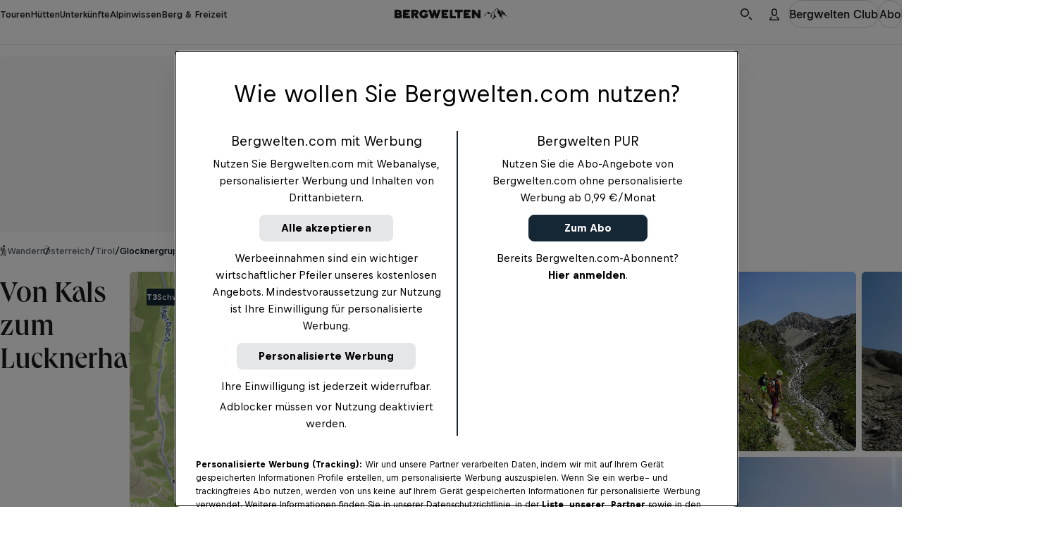

--- FILE ---
content_type: text/javascript; charset=utf-8
request_url: https://www.bergwelten.com/_astro/TeaserMediaCard.Dfyj0Lsf.js
body_size: 412
content:
import{u as e}from"./jsxRuntime.module.BBKAI09x.js";import{C as y}from"./Image.CxgQKXSv.js";import{T as C,c as N}from"./PremiumIndicatorIcon.B8ckobWB.js";import{P as T}from"./PremiumIndicator.BCkW92H3.js";import{a as t}from"./classNames.DChqoQHN.js";import{S as g}from"./StretchLink.S_1F6mub.js";import{u as b}from"./useConvertAnalyticsPropsToDataAttributes.C8tV3yqz.js";import{k as r}from"./_hut_slug_.0b16768b.BoWvIAIA.js";const B=({topline:l,isPremium:c=!1,title:i,titleFontStyle:o="default",centerContent:n=!1,description:a,image:d,url:p,target:u,badges:s,meta:m,linkDataAttributes:h,analyticsProps:f})=>{const v=b(f);return e("article",{className:t({[r.teaserMediaCard]:!0}),children:[e("div",{className:t({[r.imageWrapper]:!0,[r.withoutDescription]:!a}),children:[e(y,{image:d}),s&&e("div",{className:r.badges,children:s})]}),e("div",{className:r.cardBody,children:[e("div",{className:t({[r.contentWrapper]:!0,[r.centerContent]:n}),children:[e(T,{premium:c,topline:l,size:"small",weight:"medium"}),e(C,{size:"small",clamp:3,fontStyle:o,children:e(g,{href:p,title:i,target:u,...h,...v,children:i})}),a&&e(N,{size:"small",weight:"regular",kind:"subtle",clamp:3,children:a})]}),m&&e("div",{className:r.meta,children:m})]})]})};export{B as T};


--- FILE ---
content_type: text/javascript; charset=utf-8
request_url: https://www.bergwelten.com/_astro/Mode.BWGzOjeg.js
body_size: 83
content:
import{u as d}from"./jsxRuntime.module.BBKAI09x.js";import{f as l}from"./PremiumIndicatorIcon.B8ckobWB.js";import{a as i}from"./classNames.DChqoQHN.js";import{b as o}from"./_hut_slug_.0b16768b.BoWvIAIA.js";const c=t=>{const{mode:s,kind:m,...r}=t;let e;return m===void 0?e=s==="light"?"default":"subtle":e=m,d(l,{...r,mode:s,className:i({[o.mode]:!0,[o.modeDefault]:e==="default",[o.modeSubtle]:e==="subtle"}),children:t.children})};export{c as M};


--- FILE ---
content_type: text/javascript; charset=utf-8
request_url: https://www.bergwelten.com/_astro/myclub.5d92db53.BMKONx93.js
body_size: -112
content:
const t="_sportBadge_w495t_1",o="_backgroundDark_w495t_12",a="_backgroundLight_w495t_16",r={sportBadge:t,backgroundDark:o,backgroundLight:a};export{r as s};


--- FILE ---
content_type: text/javascript; charset=utf-8
request_url: https://www.bergwelten.com/_astro/myclub.33eda50f.DNDGVsOK.js
body_size: -41
content:
const s="_sac_1sfjw_12",_="_bgEasy_1sfjw_17",a="_bgMedium_1sfjw_20",c="_bgHard_1sfjw_23",g="_small_1sfjw_26",e="_medium_1sfjw_31",n="_large_1sfjw_36",d="_sacBadge_1sfjw_41",m="_sacLink_1sfjw_55",t={sac:s,bgEasy:_,bgMedium:a,bgHard:c,small:g,medium:e,large:n,sacBadge:d,sacLink:m};export{t as s};


--- FILE ---
content_type: image/svg+xml
request_url: https://www.bergwelten.com/_astro/cosmos-icon-info.BIeLBBj5.svg
body_size: 25
content:
<svg xmlns="http://www.w3.org/2000/svg" width="22" height="22" fill="none" viewBox="0 0 22 22"><path fill="#000F1E" fill-rule="evenodd" d="M2 11a9 9 0 0 1 9-9 9.01 9.01 0 0 1 9 9 9 9 0 1 1-18 0m16.5 0a7.5 7.5 0 1 0-15 0 7.5 7.5 0 0 0 15 0m-6.25-3.44a1 1 0 1 1-2 0 1 1 0 0 1 2 0m-4 3.44v-.5a.5.5 0 0 1 .5-.5h3a.5.5 0 0 1 .5.5v5a.5.5 0 0 1-.5.5h-.5a.5.5 0 0 1-.5-.5v-4h-2a.5.5 0 0 1-.5-.5" clip-rule="evenodd"/></svg>

--- FILE ---
content_type: text/javascript; charset=utf-8
request_url: https://www.bergwelten.com/_astro/classNames.DChqoQHN.js
body_size: 23
content:
import{i as c}from"./invariant.CgNb47bb.js";import{i as o}from"./isNotNullOrUndefined.9fF0mCK6.js";function a(...r){return r.filter(o).reduce((n,t)=>i(n,t),"")}function d(r){return Object.entries(r).reduce((n,[t,e])=>(c(!!t||t==="","Key must be a string"),e?i(n,t):n),"")}function i(r,n){return n?`${r}${r?" ":""}${n}`:r}export{d as a,a as c};


--- FILE ---
content_type: text/javascript; charset=utf-8
request_url: https://www.bergwelten.com/_astro/TourGalleryActions.BMiVjLK5.js
body_size: 1557
content:
import{C as V}from"./cosmos-icon-map.CX1jOJGp.js";import{useSignalEffect as $,useComputed as c}from"./signals.module.CvTDCPdM.js";import{M as P,$ as _}from"./compat.module.BCw55O19.js";import{d as h,y as z}from"./hooks.module.BBxnNXAm.js";import{g as L}from"./get-image-src.Uvgx9dup.js";import{B as A,L as N}from"./Button.9EBa6tWm.js";import{u as q}from"./useShowMap.ChQJIo6r.js";import{s as G}from"./site.Bb-2_ISg.js";import{C as j}from"./ClubRequiredError.fFsTEeW_.js";import{a as F,b as y}from"./toaster.BVWS5ns2.js";import{i as W,j as X,k as O}from"./useUimAuthentication.CVDow6zo.js";import{a as K}from"./useEntitlementsHook.B7r755UI.js";import{B as R}from"./BwClubLogo.BnZ5q-lr.js";import{s as U}from"./safeGetWindow.hTEOSygm.js";import{P as J}from"./PaygateDialogSignup.CT8UrEXj.js";import{b as S}from"./myclub.59d95cff.CwR8ouBE.js";import{u as o}from"./jsxRuntime.module.BBKAI09x.js";import{a as E,c as Q}from"./classNames.DChqoQHN.js";import{c as Y}from"./PremiumIndicatorIcon.B8ckobWB.js";import{V as l}from"./_hut_slug_.0b16768b.BoWvIAIA.js";import{i as Z}from"./Link.D4Zznixg.js";import{k as oo}from"./preact.module.B60x-mWg.js";import{u as eo}from"./useIsMobile.YBhLCG2-.js";const to=({title:e,color:r="mode-aware",logo:n,size:s="large"})=>o("div",{className:E({[l.infoHint]:!0,[l.brand]:r==="brand"}),children:[o("div",{className:E({[l.background]:!n,[l.backgroundSmall]:s==="small",[l.backgroundLarge]:s==="large"}),children:n}),o(Y,{size:"xx-small",weight:"medium",children:e})]}),no={src:"/_astro/cosmos-icon-lock-filled.DhCLdXXr.svg",width:22,height:22,format:"svg"},ao={src:"/_astro/cosmos-icon-download.h9r1AEcM.svg",width:22,height:22,format:"svg"};function w(e){const[r,n]=h(void 0);return $(()=>{n(e.value)}),r}const Bo=({id:e,className:r,topo:n,gpx:s,entryId:t,stage:u})=>{const i=eo(),{onMapClick:g}=q(),v=W(),d=X(t),m=c(()=>v.value||d.value),p=!K(),f=O();return o("div",{className:Q(S.tourGalleryActions,r),children:[p&&o("a",{href:"/club",className:S.infoHintLink,children:o(to,{size:"small",color:"brand",logo:o(R,{showLogoText:!1,color:"brand",height:"30px"}),title:"Werde jetzt Bergwelten Club-Mitglied und sichere dir unbegrenzte Downloads"})}),o(I,{id:`${e}-topo`,file:n,label:"Topo-Datei",isMobile:i,entryId:t,canDownload:m,loggedIn:f,stage:u}),o(I,{id:`${e}-gpx`,file:s,label:"GPX-Datei",isMobile:i,entryId:t,canDownload:m,loggedIn:f,stage:u}),o(A,{size:i?"large":"small",color:"secondary",iconSrc:L(V),iconInvert:!0,onClick:g,children:"Karte ansehen"})]})},I=P(({file:e,label:r,isMobile:n,entryId:s,canDownload:t,loggedIn:u,id:i,stage:g})=>{const d=c(()=>t.value?`${G.download.tour}/${e.filename}?entryId=${s}`:"#"),m=c(()=>L(t.value?ao:no)),C=w(m),p=c(()=>({eventName:"file_download",eventPayload:{content_name:e.filename,click_url:d.value,status:t.value?"started":"login_required"}})),f=w(p),T=c(()=>({buttonLink:d.value,download:t.value?`${s}.gpx`:void 0,loggedIn:u.value})),D=w(T),B=D?.buttonLink,x=D?.download,[H,b]=h(void 0),[k,M]=h();return z(()=>{const a=U()?.document.getElementById("tour-action-portal");a&&M(a)},[]),e.isAvailable?o(oo,{children:[o(N,{id:i,href:B??"#",download:x,color:"white",size:n?"large":"small",iconSrc:C,onDownloadError:a=>{if(a instanceof j){b("club-required");return}if(Z(a,404)){y("Datei nicht gefunden");return}y("Fehler beim Download")},onDownloadSuccess:()=>F("Download gestartet"),analytics:f,onClick:a=>{t.value||(a.preventDefault(),b("club-required"))},children:r}),H!==void 0&&k&&_(o(J,{isOpen:!0,onClose:()=>b(void 0),stage:g}),k)]}):null});export{to as I,I as T,Bo as a};


--- FILE ---
content_type: text/javascript; charset=utf-8
request_url: https://www.bergwelten.com/_astro/TourCard.GEcqydsN.js
body_size: 349
content:
import{V as C,C as g}from"./Card.CVP-BtWV.js";import{C as h}from"./CardSnackable.CKrR3Mfw.js";import{C as o}from"./CosmosText.DfI7WzUu.js";import{S as x}from"./SACDifficultyBadge.BuW_4QDf.js";import{a as y}from"./myclub.9b771ede.yQL7c2Vp.js";import{u as a}from"./jsxRuntime.module.BBKAI09x.js";const V=({tourTeaser:e,orientation:t="vertical",isSnackable:s})=>{const{title:i,image:l,distance:n,duration:d,difficultyScale:r,ascent:f,smallMapImage:p,url:m}=e,c=S(e);if(s)return a(h,{title:i,preHeader:c,image:l,href:m});const u=[r?a(x,{size:"medium",color:r.color,short:r.short,label:r.label},"difficulty"):null,a(o,{size:"xx-small",tag:"span",children:d},"duration"),a(o,{size:"xx-small",tag:"span",children:n},"distance"),a(o,{size:"xx-small",tag:"span",className:y.hideOnMobile,children:f},"ascent")];return a(g,{preHeader:c,title:i,orientation:t,tags:u,image:l,mapImage:p,href:m,verticalImageMode:C.COVER_BACKGROUND})};function S(e){const{sportType:t,federalState:s}=e;return`${t.name} · ${s}`}export{V as T,S as c};


--- FILE ---
content_type: text/javascript; charset=utf-8
request_url: https://www.bergwelten.com/_astro/TourGridHero.Bo2HLnh-.js
body_size: 3709
content:
import{c as b,s as G,h as S,i as D,u as T}from"./PremiumIndicatorIcon.B8ckobWB.js";import{useComputed as _}from"./signals.module.CvTDCPdM.js";import{u as P,i as v,h as H}from"./useShowMap.ChQJIo6r.js";import{i as E,j as R,k as $}from"./useUimAuthentication.CVDow6zo.js";import{a as A}from"./useEntitlementsHook.B7r755UI.js";import{B as z}from"./BwClubLogo.BnZ5q-lr.js";import{D as W}from"./commonSchema.DvLxPINt.js";import{L as O,M as U}from"./LazyMap.BNv5bR_J.js";import{I as V,T as C}from"./TourGalleryActions.BMiVjLK5.js";import{S as F,a as j}from"./SACDifficultyBadge.BuW_4QDf.js";import{a as K}from"./myclub.59d95cff.CwR8ouBE.js";import{u as o}from"./jsxRuntime.module.BBKAI09x.js";import{u as Q}from"./useHorizontalSwipe.DkLjJigN.js";import{B as d}from"./Button.DLgJhGow.js";import{c as M,a as c}from"./classNames.DChqoQHN.js";import{C as q,D as i}from"./_hut_slug_.0b16768b.BoWvIAIA.js";import{A as x,y as Y,F as X,T as J}from"./hooks.module.BBxnNXAm.js";import{c as Z,a as oo}from"./ImagePolicy.nOpvJ_vC.js";import{I as eo,C as to}from"./Image.CxgQKXSv.js";import{_ as ro}from"./preload-helper.BlTxHScW.js";import{D as io}from"./compat.module.BCw55O19.js";import{P as ao,C as no,a as lo,b as so,c as mo}from"./cosmos-icon-close.BQncRbmk.js";import{a as w}from"./cssUtils.BoVNMifG.js";import{M as po}from"./Mode.BWGzOjeg.js";import{S as co}from"./SemanticButton.BSoC63-o.js";import{k as y}from"./preact.module.B60x-mWg.js";import{C as ho}from"./Container.CxjRFuH9.js";import{u as uo}from"./useIsMobile.YBhLCG2-.js";import{a as go,i as fo}from"./arrayUtils._NLj908D.js";import"./signals-core.module.DE3d2u9b.js";import"./safeGetWindow.hTEOSygm.js";import"./payOrOkUtils.h5QncK2N.js";import"./cookieUtils.Cnx-N6Pa.js";import"./onetrust.Br8k9xEt.js";import"./dateConstants.Bayoneq5.js";import"./fetchWithTimeout.CCO1Wo0K.js";import"./ClubRequiredError.fFsTEeW_.js";import"./myclub.4512c7bc.xSMLFZy7.js";import"./cosmos-icon-close.qDCYg2E9.js";import"./Modal.ByT7vHY2.js";import"./index.uBZQfOOP.js";import"./_commonjsHelpers.Cpj98o6Y.js";import"./get-image-src.Uvgx9dup.js";import"./Headline.DSgWqPsY.js";import"./_entryId_.a3c6ded7.BDjNeFLH.js";import"./IconButton.BdgAiHi0.js";import"./Icon.Bq9SlW30.js";import"./_entryId_.448e02bf.CdbNPEYB.js";import"./ScreenreaderLabel.CcB2bm8I.js";import"./myclub.f3f73855.CeqD9szj.js";import"./_hut_slug_.d462ea65.g1VMowjE.js";import"./useConvertAnalyticsPropsToDataAttributes.C8tV3yqz.js";import"./safeGetWindow.BDPHWclI.js";import"./analyticsUtils.2U2QVsZS.js";import"./_entryId_.f1310a40.C5xdkqSJ.js";import"./useModalStacking.DvfdNDZi.js";import"./useRefify.9ykgFBaA.js";import"./TextOverflow.CD1neU8F.js";import"./myclub.1c5d1745.YwM2gfAB.js";import"./myclub.2450eced.Db_q8ObB.js";import"./Spinner.Btklu0Qw.js";import"./_entryId_.5de37ffa.Dg69dT17.js";import"./cosmos-icon-map.CX1jOJGp.js";import"./Button.9EBa6tWm.js";import"./Link.D4Zznixg.js";import"./_entryId_.f0a9c77b.CKo4llM9.js";import"./_entryId_.c3377eff.BsjTxs-F.js";import"./invariant.CgNb47bb.js";import"./site.Bb-2_ISg.js";import"./toaster.BVWS5ns2.js";import"./PaygateDialogSignup.CT8UrEXj.js";import"./useCurrentLocationPath.CXCSgnpt.js";import"./clubAnalytics.B-6qp5bi.js";import"./images.B1bWMITO.js";import"./_article_slug_.f2f8afa6.NRJzXJ_O.js";import"./ResponsivePicture.Bz4QpSWq.js";import"./tourClientSchema.CATYvm8l.js";import"./myclub.33eda50f.DNDGVsOK.js";import"./stringUtils.BL2XKkan.js";import"./isNotNullOrUndefined.9fF0mCK6.js";import"./minBy.BWqOLJ_C.js";const Io=io((t,r)=>{const{children:s,id:a,className:l=""}=t,n=x(null);return Y(()=>{let e=new ao({children:"a",gallery:`#${a}`,bgOpacity:1,showHideAnimationType:"none",arrowPrevSVG:so,arrowNextSVG:lo,closeSVG:no,pswpModule:()=>ro(()=>import("./photoswipe.esm.CKV1Bsxh.js"),[]),paddingFn:m=>m.x>=parseFloat(w("desktop").split("px")[0])?{top:92,bottom:92,left:175,right:175}:m.x>=parseFloat(w("mobile").split("px")[0])?{top:84,bottom:84,left:40,right:40}:{top:68,bottom:68,left:16,right:16}});return new mo(e,{captionContent:".pswp-caption-content",mobileLayoutBreakpoint:!1,type:"below"}),e.init(),n.current=e,()=>{n.current=null,e!==null&&(e.destroy(),e=null)}},[a]),X(r,()=>({open(){n.current?.loadAndOpen(0)}}),[]),o("div",{className:M("pswp-gallery",l),id:a,children:s})}),bo=({className:t,largeImage:r,imageWidth:s,imageHeight:a,children:l,styles:n})=>{const e={...n,"--image-aspect-ratio":`${s} / ${a}`};return o("a",{className:M(t,q.lightboxImageLink),href:r.src,"data-pswp-width":s,"data-pswp-height":a,"data-pswp-srcset":r.srcSet,"data-cropped":"true",target:"_blank",rel:"noopener noreferrer",style:e,children:l})},Co=({title:t,author:r})=>o("span",{className:"pswp-caption-content",children:o(po,{mode:"dark",children:[t&&o(b,{size:"x-small",tag:"div",weight:"medium",children:t}),r&&o(b,{size:"xx-small",tag:"div",kind:"subtle",weight:"regular",fontStyle:"brand",children:["Foto: ",r]})]})}),wo={height:520,transform:"c_fill,f_auto,q_auto"},yo={height:1200,transform:"c_fill,f_auto,q_auto"},vo=({images:t,displayMode:r="image-gallery"})=>{const s=J(()=>t.map(e=>({largeImage:oo(e,yo),thumbnailImage:Z(e,wo)})),[t]),a=x(null),l=t.length,n=r==="image-gallery";return o("div",{className:i.imageGridWrapper,children:[o(Io,{id:"grid-hero-image-gallery",className:c({[i.imageGrid]:n,[i.singleImage]:r==="single-image",[i.imageGridSingleImage]:t.length===1,[i.imageGridTwoImages]:n&&t.length===2,[i.imageGridThreePlusImages]:n&&t.length>=3}),ref:a,children:s.map((e,m)=>o(bo,{largeImage:e.largeImage,imageWidth:e.largeImage.width,imageHeight:e.largeImage.height,children:[o(eo,{image:e.thumbnailImage.src,width:e.thumbnailImage.width,height:e.thumbnailImage.height,srcSet:e.thumbnailImage.srcSet,fit:"cover",loading:"eager"},`${e.thumbnailImage.src}-thumbnail-${m}`),o(Co,{title:e.largeImage.title?.toString(),author:e.largeImage.author})]},`${e.largeImage.src}-large-${m}`))}),l>1&&o("div",{className:i.imageCountButton,children:o(d,{size:"small",kind:"cover-up",onClick:()=>a.current?.open(),children:[o(G,{slot:"icon"}),Mo(l)]})})]})};function Mo(t){return`Bildergalerie (${t})`}const xo=({backgroundImage:t,badges:r,actions:s,additionalInfo:a,onClick:l,mapButtonTitle:n})=>o("div",{className:i.mapWrapper,children:[o("div",{className:i.mapImage,children:o(co,{onClick:l,title:n,children:t})}),o("div",{className:i.mapContent,children:[o("div",{className:i.badges,children:r}),o("div",{className:i.bottom,children:[o("div",{className:i.actions,children:s}),o("div",{className:i.additionalInfo,children:a})]})]})]}),No=({primaryChild:t,secondaryChild:r})=>{const{firstItemInViewport:s,lastItemInViewport:a,scroll:l,scrollContainerRef:n,firstItemRef:e,lastItemRef:m}=Q(),p=!!r;return o("div",{className:i.outerWrapper,children:[o("ul",{className:c({[i.wrapper]:!0,[i.noSecondaryChild]:!p}),ref:n,children:[o("li",{className:i.item,ref:e,children:t}),p&&o("li",{className:i.item,ref:m,children:r})]}),!s&&o("div",{className:c({[i.scrollButton]:!0,[i.scrollButtonPrev]:!0}),children:o(d,{kind:"tertiary",shape:"icon",onClick:()=>l("left"),children:o(S,{slot:"icon"})})}),!a&&o("div",{className:c({[i.scrollButton]:!0,[i.scrollButtonNext]:!0}),children:o(d,{kind:"tertiary",shape:"icon",onClick:()=>l("right"),children:o(D,{slot:"icon"})})})]})},tt=({title:t,entryId:r,entryUrl:s,sportTypeId:a,geolocation:l,map:n,images:e,difficultyScale:m,topo:p,gpx:N,stage:h})=>{const u=uo(),{onMapClick:g}=P(),k=E(),B=R(r),f=_(()=>k.value||B.value),L=!A(),I=$();return o(ho,{children:[o(No,{primaryChild:o(xo,{backgroundImage:o(Bo,{mapImages:n.images}),mapButtonTitle:"Karte ansehen",onClick:g,actions:o(y,{children:[o(d,{size:u?"large":"small",kind:"primary",iconPlacement:"before",onClick:g,children:[o(T,{slot:"icon"}),"Karte ansehen"]}),o(C,{id:"map-act-topo",file:p,label:"Topo-Datei",isMobile:u,entryId:r,canDownload:f,loggedIn:I,stage:h}),o(C,{id:"map-act-gpx",file:N,label:"GPX-Datei",isMobile:u,entryId:r,canDownload:f,loggedIn:I,stage:h})]}),badges:m&&o(y,{children:[o(F,{color:m.color,short:m.short,label:m.label,size:"medium"}),m.explanationUrl&&o(j,{href:m.explanationUrl,size:"medium"})]}),additionalInfo:L&&o("a",{href:"/club",className:K.infoHintLink,children:o(V,{size:"small",color:"brand",logo:o(z,{showLogoText:!1,color:"brand",height:"30px"}),title:"Werde jetzt Bergwelten Club-Mitglied und sichere dir unbegrenzte Downloads"})})}),secondaryChild:go(e)&&o(vo,{images:e,displayMode:"image-gallery"})}),v.value&&o(ko,{title:t,geolocation:l,entryId:r,entryUrl:s,entryDataType:W.TOUR,sportTypeId:a,stage:h})]})},ko=({title:t,geolocation:r,entryId:s,entryUrl:a,entryDataType:l,sportTypeId:n,stage:e})=>o(U,{title:t,isOpen:v.value,onClose:()=>H(),children:[r&&o(O,{id:"map",position:r,entryId:s,entryUrl:a,entryDataType:l,sportTypeId:n,stage:e}),!r&&"Keine Geodaten vorhanden"]}),Bo=({mapImages:t})=>{if(!fo(t))return o(to,{image:{srcSet:t.map(r=>`${r.sourceUrl} ${r.mediaQueryMaxWidth}w`).join(", "),src:t[0].sourceUrl,width:t[0].mediaQueryMaxWidth,height:t[0].mediaQueryMaxWidth,alt:"Karte der Tour",type:"output"},fit:"cover",loading:"eager"})};export{tt as TourGridHero};


--- FILE ---
content_type: text/javascript; charset=utf-8
request_url: https://www.bergwelten.com/_astro/HorizontalLine.wx5Qjg7-.js
body_size: 18
content:
import{s as o}from"./_entryId_.d87528d5.DiWZeax0.js";import{u as i}from"./jsxRuntime.module.BBKAI09x.js";import{a}from"./classNames.DChqoQHN.js";const l=({margins:r,appearance:t="dark"})=>i("hr",{className:a({[o.horizontalLine]:!0,[o.horizontalLineMargin]:r==="xxx-loose",[o.light]:t==="light"})});export{l as H};


--- FILE ---
content_type: text/javascript; charset=utf-8
request_url: https://www.bergwelten.com/_astro/CardBadges.rNlcR80C.js
body_size: 84
content:
import{u as a}from"./jsxRuntime.module.BBKAI09x.js";import{B as o}from"./Badge.CebtOme_.js";import{a as p}from"./classNames.DChqoQHN.js";import{d as s}from"./_hut_slug_.0b16768b.BoWvIAIA.js";const f=({badges:r,alignment:e="left"})=>a(m,{alignment:e,children:r.map((t,i)=>a(o,{...t,children:t.children},`badge-${t.type}-${i}`))}),m=({children:r,alignment:e="left"})=>a("div",{className:p({[s.badgesWrapper]:!0,[s.alignRight]:e==="right"}),children:r});export{m as B,f as C};


--- FILE ---
content_type: text/javascript; charset=utf-8
request_url: https://www.bergwelten.com/_astro/useRecommendationsImpressionTracking.BxqRL0-Y.js
body_size: 148
content:
import{u as n}from"./index.uBZQfOOP.js";import{t as a}from"./recommendationEcommerceTracking.Dju46_AQ.js";import{a as i}from"./arrayUtils._NLj908D.js";function d({recommendations:e,promotionModule:o}){const{ref:r}=n({threshold:.5,freezeOnceVisible:!0,onChange:t=>{t&&i(e)&&a(e,o)}});return{observerRef:r}}function _(e,o,r){return e.map((t,m)=>s(t,o,m,r))}function s(e,o,r,t=0){return{promotion_id:e.id,promotion_name:e.url,creative_name:o,creative_slot:(r+t+1).toString()}}function l(e,o,r=0){return e.map((t,m)=>c(t,o,m,r))}function c(e,o,r,t=0){return{promotion_id:e.id??"",promotion_name:e.href??"",creative_name:o,creative_slot:(r+t+1).toString()}}export{s as a,c as b,l as c,_ as m,d as u};


--- FILE ---
content_type: text/javascript; charset=utf-8
request_url: https://www.bergwelten.com/_astro/Spinner.Btklu0Qw.js
body_size: 659
content:
import{s as n}from"./_entryId_.5de37ffa.Dg69dT17.js";import{u as e}from"./jsxRuntime.module.BBKAI09x.js";import{a as o}from"./classNames.DChqoQHN.js";const a=({size:s=20,appearance:r="dark",className:i=""})=>{const t=Math.floor(Math.random()*1e3);return e("svg",{viewBox:"0 0 22 22",fill:"none",xmlns:"http://www.w3.org/2000/svg",width:s,height:s,className:o({[n.spinner]:!0,[n.light]:r==="light",[i]:!0}),children:[e("path",{d:"M16.6292 7.75012C17.1997 8.73827 17.5 9.85919 17.5 11.0002C17.5 12.1412 17.1997 13.2621 16.6292 14.2503",stroke:`url(#segment-1-${t})`,strokeWidth:"3",vectorEffect:"non-scaling-stroke"}),e("path",{d:"M16.6291 14.2502C16.0586 15.2384 15.2381 16.0589 14.25 16.6294C13.2619 17.1999 12.141 17.5003 11 17.5003",stroke:`url(#segment-2-${t})`,strokeWidth:"3",vectorEffect:"non-scaling-stroke"}),e("path",{d:"M11 17.5003C9.859 17.5003 8.73812 17.1999 7.75 16.6294C6.76188 16.0589 5.94134 15.2384 5.37085 14.2502",stroke:`url(#segment-3-${t})`,strokeWidth:"3",vectorEffect:"non-scaling-stroke"}),e("path",{d:"M5.37086 14.2503C4.80035 13.2621 4.5 12.1412 4.5 11.0002C4.5 9.85919 4.80035 8.73827 5.37086 7.75012",stroke:`url(#segment-4-${t})`,strokeWidth:"3",vectorEffect:"non-scaling-stroke"}),e("path",{d:"M5.37085 7.75008C5.94134 6.76196 6.76188 5.94141 7.75 5.3709C8.73812 4.80039 9.859 4.50003 11 4.5",stroke:`url(#segment-5-${t})`,strokeWidth:"3",vectorEffect:"non-scaling-stroke"}),e("defs",{children:[e("linearGradient",{id:`segment-1-${t}`,x1:"15.5",y1:"8.5",x2:"15.5",y2:"13.5",gradientUnits:"userSpaceOnUse",children:[e("stop",{stopOpacity:"0"}),e("stop",{offset:"1",stopOpacity:"0.25"})]}),e("linearGradient",{id:`segment-2-${t}`,x1:"15.5",y1:"13.5",x2:"13.2074",y2:"17.3236",gradientUnits:"userSpaceOnUse",children:[e("stop",{stopOpacity:"0.25"}),e("stop",{offset:"1",stopOpacity:"0.5"})]}),e("linearGradient",{id:`segment-3-${t}`,x1:"11",y1:"16",x2:"9.0824",y2:"12.3929",gradientUnits:"userSpaceOnUse",children:[e("stop",{stopOpacity:"0.5"}),e("stop",{offset:"1",stopOpacity:"0.75"})]}),e("linearGradient",{id:`segment-4-${t}`,x1:"6.5",y1:"13.5",x2:"6.5",y2:"8.5",gradientUnits:"userSpaceOnUse",children:[e("stop",{stopOpacity:"0.75"}),e("stop",{offset:"1"})]}),e("linearGradient",{id:`segment-5-${t}`,x1:"7",y1:"8",x2:"9.13409",y2:"4.76796",gradientUnits:"userSpaceOnUse",children:[e("stop",{}),e("stop",{offset:"1"})]})]})]})},l=s=>e("div",{className:n.fullscreenSpinner,children:e(a,{...s})});export{l as F,a as S};


--- FILE ---
content_type: text/javascript; charset=utf-8
request_url: https://www.bergwelten.com/_astro/payOrOkUtils.h5QncK2N.js
body_size: 1589
content:
import{c as j}from"./useEntitlementsHook.B7r755UI.js";import{g as S}from"./cookieUtils.Cnx-N6Pa.js";import{O as _}from"./dateConstants.Bayoneq5.js";import{i as I}from"./arrayUtils._NLj908D.js";function w(){}function A(e){return Object.getOwnPropertySymbols(e).filter(t=>Object.prototype.propertyIsEnumerable.call(e,t))}function b(e){return e==null?e===void 0?"[object Undefined]":"[object Null]":Object.prototype.toString.call(e)}const C="[object RegExp]",U="[object String]",P="[object Number]",L="[object Boolean]",T="[object Arguments]",M="[object Symbol]",B="[object Date]",F="[object Map]",K="[object Set]",x="[object Array]",D="[object Function]",H="[object ArrayBuffer]",d="[object Object]",R="[object Error]",k="[object DataView]",z="[object Uint8Array]",J="[object Uint8ClampedArray]",Y="[object Uint16Array]",G="[object Uint32Array]",V="[object BigUint64Array]",W="[object Int8Array]",Q="[object Int16Array]",X="[object Int32Array]",Z="[object BigInt64Array]",$="[object Float32Array]",q="[object Float64Array]";function E(e){if(!e||typeof e!="object")return!1;const t=Object.getPrototypeOf(e);return t===null||t===Object.prototype||Object.getPrototypeOf(t)===null?Object.prototype.toString.call(e)==="[object Object]":!1}function v(e,t){return e===t||Number.isNaN(e)&&Number.isNaN(t)}function ee(e,t,n){return y(e,t,void 0,void 0,void 0,void 0,n)}function y(e,t,n,o,c,i,f){const m=f(e,t,n,o,c,i);if(m!==void 0)return m;if(typeof e==typeof t)switch(typeof e){case"bigint":case"string":case"boolean":case"symbol":case"undefined":return e===t;case"number":return e===t||Object.is(e,t);case"function":return e===t;case"object":return g(e,t,i,f)}return g(e,t,i,f)}function g(e,t,n,o){if(Object.is(e,t))return!0;let c=b(e),i=b(t);if(c===T&&(c=d),i===T&&(i=d),c!==i)return!1;switch(c){case U:return e.toString()===t.toString();case P:{const r=e.valueOf(),s=t.valueOf();return v(r,s)}case L:case B:case M:return Object.is(e.valueOf(),t.valueOf());case C:return e.source===t.source&&e.flags===t.flags;case D:return e===t}n=n??new Map;const f=n.get(e),m=n.get(t);if(f!=null&&m!=null)return f===t;n.set(e,t),n.set(t,e);try{switch(c){case F:{if(e.size!==t.size)return!1;for(const[r,s]of e.entries())if(!t.has(r)||!y(s,t.get(r),r,e,t,n,o))return!1;return!0}case K:{if(e.size!==t.size)return!1;const r=Array.from(e.values()),s=Array.from(t.values());for(let u=0;u<r.length;u++){const l=r[u],a=s.findIndex(O=>y(l,O,void 0,e,t,n,o));if(a===-1)return!1;s.splice(a,1)}return!0}case x:case z:case J:case Y:case G:case V:case W:case Q:case X:case Z:case $:case q:{if(typeof Buffer<"u"&&Buffer.isBuffer(e)!==Buffer.isBuffer(t)||e.length!==t.length)return!1;for(let r=0;r<e.length;r++)if(!y(e[r],t[r],r,e,t,n,o))return!1;return!0}case H:return e.byteLength!==t.byteLength?!1:g(new Uint8Array(e),new Uint8Array(t),n,o);case k:return e.byteLength!==t.byteLength||e.byteOffset!==t.byteOffset?!1:g(new Uint8Array(e),new Uint8Array(t),n,o);case R:return e.name===t.name&&e.message===t.message;case d:{if(!(g(e.constructor,t.constructor,n,o)||E(e)&&E(t)))return!1;const s=[...Object.keys(e),...A(e)],u=[...Object.keys(t),...A(t)];if(s.length!==u.length)return!1;for(let l=0;l<s.length;l++){const a=s[l],O=e[a];if(!Object.hasOwn(t,a))return!1;const N=t[a];if(!y(O,N,a,e,t,n,o))return!1}return!0}default:return!1}}finally{n.delete(e),n.delete(t)}}function te(e,t){return ee(e,t,w)}function ne(e){return e!==null&&(typeof e=="object"||typeof e=="function")}const me="bw_u_hash",re="bw_enc",Oe="bw_bs",p="bw_entitlements",oe="bergwelten-pay-or-ok";function se(e){return e.includes(oe)}function de(){const e=h();return se(e)}function pe(){try{const e=S(re);if(!e){j([]);return}const t=h(),n=fe(e);j(n),(I(t)||!te(t,n))&&ce(n)}catch(e){console.error("Failed to sync entitlements:",e)}}function h(){try{const e=localStorage.getItem(p);return e?JSON.parse(e):[]}catch(e){return console.error("Failed to parse entitlements:",e),[]}}function ce(e){localStorage.setItem(p,JSON.stringify(e))}function je(){localStorage.removeItem(p)}function ie(e){if(!ne(e))return!1;const t="entitlements"in e&&Array.isArray(e.entitlements),n="createdAt"in e&&typeof e.createdAt=="number";if(!t||!n)return!1;const o=e.createdAt,c=new Date(o);return!isNaN(c.getTime())}function ae(e){try{const t=JSON.parse(e);return ie(t)?{entitlements:t.entitlements,createdAt:new Date(t.createdAt)}:void 0}catch(t){console.error("Failed to parse entitlements:",t);return}}function fe(e){const t=ae(e);return t?t.entitlements:[]}function Ae(e){return Date.now()-e.getTime()>_}export{Oe as B,re as E,me as U,ae as a,de as c,h as g,Ae as i,je as r,pe as s};


--- FILE ---
content_type: text/javascript; charset=utf-8
request_url: https://www.bergwelten.com/_astro/scriptLoader.Dsj1x8EZ.js
body_size: 311
content:
function p(e,r,n,t=window,a="script"){const o=t.scriptLoadListenerMap??{};let s=o[e];s?s.listeners.push(n):(s={id:e,status:"LOADING",listeners:[n]},o[e]=s,t.scriptLoadListenerMap=o);const i=t.document.getElementById(e);if(s.status==="LOADED")return l(n,e),i??void 0;if(!i){const c=h(e,r,t,a);return c.onload=()=>{const u=t.scriptLoadListenerMap?.[e];if(!u)throw new Error(`entry for Script id ${e} does not exist`);u.status="LOADED",u.listeners.forEach(f=>l(f,e))},a==="script"?t.document.body.appendChild(c):t.document.head.appendChild(c),c}return i}function d(e,r,n=window,t="script"){return new Promise(o=>{p(e,r,i=>{o(i)},n,t)})}function E(e,r,n=window){return d(e,r,n,"link")}function l(e,r){try{e(r)}catch(n){console.error("caught error during invocation of listener %s",e,n)}}function y(e,r,n){const t=n.document.createElement("script");return t.id=e,t.src=r,t}function L(e,r,n){const t=n.document.createElement("link");return t.id=e,t.rel="stylesheet",t.href=r,t}function h(e,r,n,t){return t==="script"?y(e,r,n):L(e,r,n)}export{d as a,E as b,p as l};


--- FILE ---
content_type: text/javascript; charset=utf-8
request_url: https://www.bergwelten.com/_astro/SnackCard.DRtSxOtw.js
body_size: 471
content:
import{u as a}from"./jsxRuntime.module.BBKAI09x.js";import{b as y,I as S}from"./Image.CxgQKXSv.js";import{T as b,c as x}from"./PremiumIndicatorIcon.B8ckobWB.js";import{a as k}from"./classNames.DChqoQHN.js";import{P as v}from"./PremiumIndicator.BCkW92H3.js";import{S as C}from"./StretchLink.S_1F6mub.js";import{u as w}from"./useConvertAnalyticsPropsToDataAttributes.C8tV3yqz.js";import{j as e}from"./_hut_slug_.0b16768b.BoWvIAIA.js";const T={width:80,height:80},D=({id:s,image:l,imageLoading:c,title:t,titleFontStyle:m="default",preHeader:n,premium:o=!1,href:d,isAd:r=!1,type:p="default",analyticsProps:u,linkDataAttributes:f,premiumVariant:h})=>{const g=w(u??{contentType:"Card"}),i=y(l,T);return a("article",{id:s,className:k({[e.snackCard]:!0,[e.snackCardBackground]:p==="default"}),children:[a("div",{className:e.imageWrapper,children:a(S,{image:i?.src,srcset:i?.srcSet,imageAlt:t,loading:c})}),a("div",{className:e.textWrapper,children:[a(v,{premium:o,topline:n,variant:h,size:"small",width:r?"reduce-width":"default",weight:"medium"}),a(b,{size:"xx-small",fontStyle:m,clamp:2,children:a(C,{href:d,...f,...g,children:t})})]}),r&&a("div",{className:e.ad,children:a(x,{size:"xx-small",weight:"regular",kind:"subtle",clamp:1,fontStyle:"brand",children:"Werbung"})})]})};export{D as S};


--- FILE ---
content_type: text/javascript; charset=utf-8
request_url: https://www.bergwelten.com/_astro/signals.module.CvTDCPdM.js
body_size: 1462
content:
import{l as p,x as k,t as x,k as G}from"./preact.module.B60x-mWg.js";import{A as y,y as P,T as A,d as R}from"./hooks.module.BBxnNXAm.js";import{E as d,r as $,u as T,w,d as E}from"./signals-core.module.DE3d2u9b.js";import{n as W}from"./signals-core.module.DE3d2u9b.js";var S,h,m,O=[],L=[];d(function(){S=this.N})();function c(e,t){p[e]=t.bind(null,p[e]||function(){})}function l(e){m&&m(),m=e&&e.S()}function b(e){var t=this,n=e.data,i=D(n);i.value=n;var o=A(function(){for(var f=t,_=t.__v;_=_.__;)if(_.__c){_.__c.__$f|=4;break}var a=w(function(){var v=i.value.value;return v===0?0:v===!0?"":v||""}),s=w(function(){return!Array.isArray(a.value)&&!x(a.value)}),N=d(function(){if(this.N=C,s.value){var v=a.value;f.__v&&f.__v.__e&&f.__v.__e.nodeType===3&&(f.__v.__e.data=v)}}),g=t.__$u.d;return t.__$u.d=function(){N(),g.call(this)},[s,a]},[]),r=o[0],u=o[1];return r.value?u.peek():u.value}b.displayName="ReactiveTextNode";Object.defineProperties(T.prototype,{constructor:{configurable:!0,value:void 0},type:{configurable:!0,value:b},props:{configurable:!0,get:function(){return{data:this}}},__b:{configurable:!0,value:1}});c("__b",function(e,t){if(typeof t.type=="function"&&typeof window<"u"&&window.__PREACT_SIGNALS_DEVTOOLS__&&window.__PREACT_SIGNALS_DEVTOOLS__.exitComponent(),typeof t.type=="string"){var n,i=t.props;for(var o in i)if(o!=="children"){var r=i[o];r instanceof T&&(n||(t.__np=n={}),n[o]=r,i[o]=r.peek())}}e(t)});c("__r",function(e,t){if(typeof t.type=="function"&&typeof window<"u"&&window.__PREACT_SIGNALS_DEVTOOLS__&&window.__PREACT_SIGNALS_DEVTOOLS__.enterComponent(t),t.type!==G){l();var n,i=t.__c;i&&(i.__$f&=-2,(n=i.__$u)===void 0&&(i.__$u=n=(function(o){var r;return d(function(){r=this}),r.c=function(){i.__$f|=1,i.setState({})},r})())),h=i,l(n)}e(t)});c("__e",function(e,t,n,i){typeof window<"u"&&window.__PREACT_SIGNALS_DEVTOOLS__&&window.__PREACT_SIGNALS_DEVTOOLS__.exitComponent(),l(),h=void 0,e(t,n,i)});c("diffed",function(e,t){typeof t.type=="function"&&typeof window<"u"&&window.__PREACT_SIGNALS_DEVTOOLS__&&window.__PREACT_SIGNALS_DEVTOOLS__.exitComponent(),l(),h=void 0;var n;if(typeof t.type=="string"&&(n=t.__e)){var i=t.__np,o=t.props;if(i){var r=n.U;if(r)for(var u in r){var f=r[u];f!==void 0&&!(u in i)&&(f.d(),r[u]=void 0)}else r={},n.U=r;for(var _ in i){var a=r[_],s=i[_];a===void 0?(a=V(n,_,s,o),r[_]=a):a.o(s,o)}}}e(t)});function V(e,t,n,i){var o=t in e&&e.ownerSVGElement===void 0,r=E(n);return{o:function(u,f){r.value=u,i=f},d:d(function(){this.N=C;var u=r.value.value;i[t]!==u&&(i[t]=u,o?e[t]=u:u!=null&&(u!==!1||t[4]==="-")?e.setAttribute(t,u):e.removeAttribute(t))})}}c("unmount",function(e,t){if(typeof t.type=="string"){var n=t.__e;if(n){var i=n.U;if(i){n.U=void 0;for(var o in i){var r=i[o];r&&r.d()}}}}else{var u=t.__c;if(u){var f=u.__$u;f&&(u.__$u=void 0,f.d())}}e(t)});c("__h",function(e,t,n,i){(i<3||i===9)&&(t.__$f|=2),e(t,n,i)});k.prototype.shouldComponentUpdate=function(e,t){var n=this.__$u,i=n&&n.s!==void 0;for(var o in t)return!0;if(this.__f||typeof this.u=="boolean"&&this.u===!0){var r=2&this.__$f;if(!(i||r||4&this.__$f)||1&this.__$f)return!0}else if(!(i||4&this.__$f)||3&this.__$f)return!0;for(var u in e)if(u!=="__source"&&e[u]!==this.props[u])return!0;for(var f in this.props)if(!(f in e))return!0;return!1};function D(e,t){return R(function(){return E(e,t)})[0]}function H(e,t){var n=y(e);return n.current=e,h.__$f|=4,A(function(){return w(function(){return n.current()},t)},[])}var I=typeof requestAnimationFrame>"u"?setTimeout:function(e){var t=function(){clearTimeout(n),cancelAnimationFrame(i),e()},n=setTimeout(t,35),i=requestAnimationFrame(t)},q=function(e){queueMicrotask(function(){queueMicrotask(e)})};function F(){$(function(){for(var e;e=O.shift();)S.call(e)})}function U(){O.push(this)===1&&(p.requestAnimationFrame||I)(F)}function M(){$(function(){for(var e;e=L.shift();)S.call(e)})}function C(){L.push(this)===1&&(p.requestAnimationFrame||q)(M)}function J(e,t){var n=y(e);n.current=e,P(function(){return d(function(){return this.N=U,n.current()},t)},[])}export{T as Signal,$ as batch,w as computed,d as effect,E as signal,W as untracked,H as useComputed,D as useSignal,J as useSignalEffect};


--- FILE ---
content_type: text/javascript; charset=utf-8
request_url: https://www.bergwelten.com/_astro/site.Bb-2_ISg.js
body_size: 84
content:
const e={locale:"de",weather:{iconPath:"/images/weather-icons/",api:"/api/weather/"},mtk:{apiKey:"bergwelten",regionUrlBase:"/api/region-outline/",iconPath:"/images/map/",detailsUrlBase:"/api/entries/",reverseGeoLocationLookupApi:"/api/search/reverse-geo-location-lookup"},solr:{numDocsPerPage:15,searchApi:"/api/search/",suggestApi:"/api/suggest/",topQueriesApi:"/api/suggest/top-queries"},download:{tour:"/download/tour"},searchPage:{url:"/s"},recommendations:{entryApi:"/api/recommendations/entry/",tourTipApi:"/api/recommendations/tour-tip/"}};export{e as s};


--- FILE ---
content_type: text/javascript; charset=utf-8
request_url: https://www.bergwelten.com/_astro/SemanticButton.BSoC63-o.js
body_size: 19
content:
import{u as r}from"./jsxRuntime.module.BBKAI09x.js";import{u as n}from"./useConvertAnalyticsPropsToDataAttributes.C8tV3yqz.js";import{i as e}from"./_hut_slug_.0b16768b.BoWvIAIA.js";const c=({children:t,analytics:o,...s})=>{const a=n(o);return r("button",{...s,className:e.semanticButton,...a,children:t})};export{c as S};
